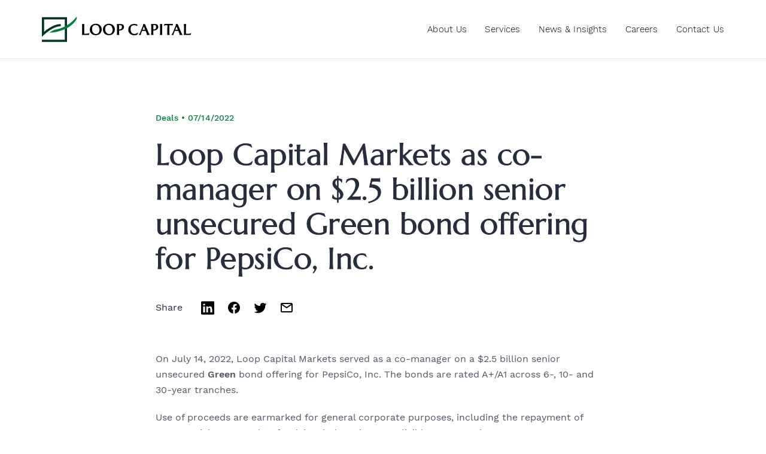

--- FILE ---
content_type: text/html; charset=UTF-8
request_url: https://www.loopcapital.com/article/loop-capital-markets-as-co-manager-on-2-5-billion-senior-unsecured-green-bond-offering-for-pepsico-inc/
body_size: 6778
content:
<!DOCTYPE html>
<html lang="en-US">

<head>

  <!-- Google Tag Manager -->
  <script>
    (function(w, d, s, l, i) {
      w[l] = w[l] || [];
      w[l].push({
        'gtm.start': new Date().getTime(),
        event: 'gtm.js'
      });
      var f = d.getElementsByTagName(s)[0],
        j = d.createElement(s),
        dl = l != 'dataLayer' ? '&l=' + l : '';
      j.async = true;
      j.src =
        'https://www.googletagmanager.com/gtm.js?id=' + i + dl;
      f.parentNode.insertBefore(j, f);
    })(window, document, 'script', 'dataLayer', 'GTM-W7T94RK');
  </script>
  <!-- End Google Tag Manager -->

  <meta charset="UTF-8" />
  <link media="all" href="https://www.loopcapital.com/wp-content/cache/autoptimize/css/autoptimize_ac887a82b040818b3aca509f3c7780dc.css" rel="stylesheet"><title>Loop Capital Markets as co-manager on $2.5 billion senior unsecured Green bond offering for PepsiCo, Inc. - Loop</title>
  <link rel="profile" href="https://gmpg.org/xfn/11" />
  <link rel="pingback" href="https://www.loopcapital.com/xmlrpc.php" />
  <meta name="viewport" content="width=device-width, initial-scale=1.0">

  <!-- Slick -->
  
  

  <!-- AOS -->
  

  <meta name='robots' content='index, follow, max-image-preview:large, max-snippet:-1, max-video-preview:-1' />

	<!-- This site is optimized with the Yoast SEO plugin v26.8 - https://yoast.com/product/yoast-seo-wordpress/ -->
	<title>Loop Capital Markets as co-manager on $2.5 billion senior unsecured Green bond offering for PepsiCo, Inc. - Loop</title>
	<link rel="canonical" href="https://www.loopcapital.com/article/loop-capital-markets-as-co-manager-on-2-5-billion-senior-unsecured-green-bond-offering-for-pepsico-inc/" />
	<meta property="og:locale" content="en_US" />
	<meta property="og:type" content="article" />
	<meta property="og:title" content="Loop Capital Markets as co-manager on $2.5 billion senior unsecured Green bond offering for PepsiCo, Inc. - Loop" />
	<meta property="og:description" content="On July 14, 2022, Loop Capital Markets served as a co-manager on a $2.5 billion senior unsecured Green bond offering [&hellip;]" />
	<meta property="og:url" content="https://www.loopcapital.com/article/loop-capital-markets-as-co-manager-on-2-5-billion-senior-unsecured-green-bond-offering-for-pepsico-inc/" />
	<meta property="og:site_name" content="Loop" />
	<meta property="article:modified_time" content="2022-08-10T13:24:48+00:00" />
	<meta property="og:image" content="https://www.loopcapital.com/wp-content/uploads/2021/08/Chicago-opt-scaled.jpg" />
	<meta property="og:image:width" content="2560" />
	<meta property="og:image:height" content="1707" />
	<meta property="og:image:type" content="image/jpeg" />
	<meta name="twitter:card" content="summary_large_image" />
	<meta name="twitter:label1" content="Est. reading time" />
	<meta name="twitter:data1" content="1 minute" />
	<script type="application/ld+json" class="yoast-schema-graph">{"@context":"https://schema.org","@graph":[{"@type":"WebPage","@id":"https://www.loopcapital.com/article/loop-capital-markets-as-co-manager-on-2-5-billion-senior-unsecured-green-bond-offering-for-pepsico-inc/","url":"https://www.loopcapital.com/article/loop-capital-markets-as-co-manager-on-2-5-billion-senior-unsecured-green-bond-offering-for-pepsico-inc/","name":"Loop Capital Markets as co-manager on $2.5 billion senior unsecured Green bond offering for PepsiCo, Inc. - Loop","isPartOf":{"@id":"https://www.loopcapital.com/#website"},"datePublished":"2022-07-14T13:22:55+00:00","dateModified":"2022-08-10T13:24:48+00:00","breadcrumb":{"@id":"https://www.loopcapital.com/article/loop-capital-markets-as-co-manager-on-2-5-billion-senior-unsecured-green-bond-offering-for-pepsico-inc/#breadcrumb"},"inLanguage":"en-US","potentialAction":[{"@type":"ReadAction","target":["https://www.loopcapital.com/article/loop-capital-markets-as-co-manager-on-2-5-billion-senior-unsecured-green-bond-offering-for-pepsico-inc/"]}]},{"@type":"BreadcrumbList","@id":"https://www.loopcapital.com/article/loop-capital-markets-as-co-manager-on-2-5-billion-senior-unsecured-green-bond-offering-for-pepsico-inc/#breadcrumb","itemListElement":[{"@type":"ListItem","position":1,"name":"Home","item":"https://www.loopcapital.com/"},{"@type":"ListItem","position":2,"name":"Loop Capital Markets as co-manager on $2.5 billion senior unsecured Green bond offering for PepsiCo, Inc."}]},{"@type":"WebSite","@id":"https://www.loopcapital.com/#website","url":"https://www.loopcapital.com/","name":"Loop","description":"Just another WordPress site","potentialAction":[{"@type":"SearchAction","target":{"@type":"EntryPoint","urlTemplate":"https://www.loopcapital.com/?s={search_term_string}"},"query-input":{"@type":"PropertyValueSpecification","valueRequired":true,"valueName":"search_term_string"}}],"inLanguage":"en-US"}]}</script>
	<!-- / Yoast SEO plugin. -->


<link rel="alternate" title="oEmbed (JSON)" type="application/json+oembed" href="https://www.loopcapital.com/wp-json/oembed/1.0/embed?url=https%3A%2F%2Fwww.loopcapital.com%2Farticle%2Floop-capital-markets-as-co-manager-on-2-5-billion-senior-unsecured-green-bond-offering-for-pepsico-inc%2F" />
<link rel="alternate" title="oEmbed (XML)" type="text/xml+oembed" href="https://www.loopcapital.com/wp-json/oembed/1.0/embed?url=https%3A%2F%2Fwww.loopcapital.com%2Farticle%2Floop-capital-markets-as-co-manager-on-2-5-billion-senior-unsecured-green-bond-offering-for-pepsico-inc%2F&#038;format=xml" />





<script type="text/javascript" src="https://www.loopcapital.com/wp-content/themes/loop/inc/jquery/jquery-3.5.0.min.js?ver=3.5.0" id="jquery-js"></script>
<link rel="https://api.w.org/" href="https://www.loopcapital.com/wp-json/" /><link rel="alternate" title="JSON" type="application/json" href="https://www.loopcapital.com/wp-json/wp/v2/article/2239" /><link rel="EditURI" type="application/rsd+xml" title="RSD" href="https://www.loopcapital.com/xmlrpc.php?rsd" />

<link rel='shortlink' href='https://www.loopcapital.com/?p=2239' />
<script type="text/javascript">
(function(url){
	if(/(?:Chrome\/26\.0\.1410\.63 Safari\/537\.31|WordfenceTestMonBot)/.test(navigator.userAgent)){ return; }
	var addEvent = function(evt, handler) {
		if (window.addEventListener) {
			document.addEventListener(evt, handler, false);
		} else if (window.attachEvent) {
			document.attachEvent('on' + evt, handler);
		}
	};
	var removeEvent = function(evt, handler) {
		if (window.removeEventListener) {
			document.removeEventListener(evt, handler, false);
		} else if (window.detachEvent) {
			document.detachEvent('on' + evt, handler);
		}
	};
	var evts = 'contextmenu dblclick drag dragend dragenter dragleave dragover dragstart drop keydown keypress keyup mousedown mousemove mouseout mouseover mouseup mousewheel scroll'.split(' ');
	var logHuman = function() {
		if (window.wfLogHumanRan) { return; }
		window.wfLogHumanRan = true;
		var wfscr = document.createElement('script');
		wfscr.type = 'text/javascript';
		wfscr.async = true;
		wfscr.src = url + '&r=' + Math.random();
		(document.getElementsByTagName('head')[0]||document.getElementsByTagName('body')[0]).appendChild(wfscr);
		for (var i = 0; i < evts.length; i++) {
			removeEvent(evts[i], logHuman);
		}
	};
	for (var i = 0; i < evts.length; i++) {
		addEvent(evts[i], logHuman);
	}
})('//www.loopcapital.com/?wordfence_lh=1&hid=BE529F94BC01F3529F209A0E53A6C3B9');
</script><link rel="icon" href="https://www.loopcapital.com/wp-content/uploads/2021/09/cropped-favicon-new-32x32.png" sizes="32x32" />
<link rel="icon" href="https://www.loopcapital.com/wp-content/uploads/2021/09/cropped-favicon-new-192x192.png" sizes="192x192" />
<link rel="apple-touch-icon" href="https://www.loopcapital.com/wp-content/uploads/2021/09/cropped-favicon-new-180x180.png" />
<meta name="msapplication-TileImage" content="https://www.loopcapital.com/wp-content/uploads/2021/09/cropped-favicon-new-270x270.png" />
</head>

<body data-rsssl=1 class="wp-singular article-template-default single single-article postid-2239 wp-theme-loop article-loop-capital-markets-as-co-manager-on-2-5-billion-senior-unsecured-green-bond-offering-for-pepsico-inc">

  <!-- Google Tag Manager (noscript) -->
  <noscript><iframe src="https://www.googletagmanager.com/ns.html?id=GTM-W7T94RK" height="0" width="0" style="display:none;visibility:hidden"></iframe></noscript>
  <!-- End Google Tag Manager (noscript) -->

  <header>
    <div class="container flex-row">

      <div class="logo">
        <img src="https://www.loopcapital.com/wp-content/uploads/2021/09/LC-logo.svg" alt="">
        <a href="https://www.loopcapital.com" class="cover"></a>
      </div>

      <div class="menu-container">
        <div class="menu-main-menu-container"><ul id="menu-main-menu" class="menu"><li id="about-us" class="menu-item menu-item-type-post_type menu-item-object-page menu-item-has-children menu-item-66"><a href="https://www.loopcapital.com/about-us/">About Us</a>
<ul class="sub-menu">
	<li id="about-us" class="menu-item menu-item-type-post_type menu-item-object-page menu-item-57"><a href="https://www.loopcapital.com/about-us/">About Us</a></li>
	<li id="our-people" class="menu-item menu-item-type-post_type menu-item-object-page menu-item-56"><a href="https://www.loopcapital.com/about-us/our-people/">Our People</a></li>
	<li id="our-commitments" class="menu-item menu-item-type-post_type menu-item-object-page menu-item-55"><a href="https://www.loopcapital.com/about-us/our-commitments/">Our Commitments</a></li>
</ul>
</li>
<li id="services-copy" class="menu-item menu-item-type-post_type menu-item-object-page menu-item-has-children menu-item-2493"><a href="https://www.loopcapital.com/services-copy/">Services</a>
<ul class="sub-menu">
	<li id="asset-management" class="menu-item menu-item-type-post_type menu-item-object-service menu-item-has-children menu-item-478"><a href="https://www.loopcapital.com/service/asset-management/">Asset Management</a>
	<ul class="sub-menu">
		<li id="lcam" class="menu-item menu-item-type-post_type menu-item-object-service menu-item-2982"><a href="https://www.loopcapital.com/service/lcam/">Fixed Income (LCAM)</a></li>
		<li id="asset-management" class="menu-item menu-item-type-post_type menu-item-object-service menu-item-2983"><a href="https://www.loopcapital.com/service/asset-management/">Infrastructure Fund</a></li>
	</ul>
</li>
	<li id="capital-markets" class="menu-item menu-item-type-post_type menu-item-object-service menu-item-477"><a href="https://www.loopcapital.com/service/capital-markets/">Capital Markets</a></li>
	<li id="financial-consulting-services" class="menu-item menu-item-type-post_type menu-item-object-service menu-item-1854"><a href="https://www.loopcapital.com/service/financial-consulting-services/">Financial Consulting Services</a></li>
	<li id="investment-banking" class="menu-item menu-item-type-post_type menu-item-object-service menu-item-48"><a href="https://www.loopcapital.com/service/investment-banking/">Investment Banking</a></li>
	<li id="investment-management" class="menu-item menu-item-type-post_type menu-item-object-service menu-item-476"><a href="https://www.loopcapital.com/service/investment-management/">Investment Management</a></li>
	<li id="public-finance" class="menu-item menu-item-type-post_type menu-item-object-service menu-item-479"><a href="https://www.loopcapital.com/service/public-finance/">Public Finance</a></li>
	<li id="research-strategy" class="menu-item menu-item-type-post_type menu-item-object-service menu-item-965"><a href="https://www.loopcapital.com/service/research-strategy/">Research &#038; Strategy</a></li>
	<li id="transition-management" class="menu-item menu-item-type-post_type menu-item-object-service menu-item-1128"><a href="https://www.loopcapital.com/service/transition-management/">Transition Management</a></li>
</ul>
</li>
<li id="news-insights" class="menu-item menu-item-type-post_type menu-item-object-page menu-item-30"><a href="https://www.loopcapital.com/news-insights/">News &#038; Insights</a></li>
<li id="careers" class="menu-item menu-item-type-post_type menu-item-object-page menu-item-28"><a href="https://www.loopcapital.com/careers/">Careers</a></li>
<li id="contact-us" class="menu-item menu-item-type-post_type menu-item-object-page menu-item-29"><a href="https://www.loopcapital.com/contact-us/">Contact Us</a></li>
</ul></div>      </div>

      <div class="burger">
        <button class="btn-menu" type="button">
          <i class="btn-menu__bars" aria-hidden="true"></i>
        </button>
      </div>

      
    </div>

  </header>

  <div class="header-spacer"></div>

  <script>
    $(document).ready(function() {

      var btnMenu = document.getElementsByClassName("btn-menu");
      var body = document.body
      for (var i = 0; i < btnMenu.length; i++) {
        btnMenu[i].addEventListener('click', function() {
          body.classList.toggle('menu-open');
          if ($('body').hasClass('menu-open')) {
            $('header .menu-container').fadeIn();
          } else {
            $('header .menu-container').fadeOut();
          }

        });
      }

      // Opening Sub Menus
      $('header .menu-container .menu-item-has-children').on('click', function() {
        $(this).toggleClass('open');
        if ($(this).hasClass('open')) {
          $(this).find('.sub-menu').slideDown();
        } else {
          $(this).find('.sub-menu').slideUp();
        }
      });

      // Open services menu on mobile by default
      if( $(window).width() <= 850 ) {
        $('header .menu-container #services').click();
      }

    });
  </script>
<!-- Top -->
<section class="article-top">
    <div class="container">
        <div class="contents">

            
            <div class="meta">
                                    <span class="cat">Deals</span>
                    <span class="dot">•</span>
                                <span class="date">07/14/2022</span>
            </div>

            <div class="title">
                <h1 class="marcellus">Loop Capital Markets as co-manager on $2.5 billion senior unsecured Green bond offering for PepsiCo, Inc.</h1>
            </div>

            <div class="social flex-row">

                
                
                <div class="sharing flex-row">
                    <p>Share</p>
                    <div class="icon">
                        <img src="https://www.loopcapital.com/wp-content/themes/loop/img/linked-in-black.svg" alt="">
                        <a href="https://www.linkedin.com/sharing/share-offsite/?url=https://www.loopcapital.com/article/loop-capital-markets-as-co-manager-on-2-5-billion-senior-unsecured-green-bond-offering-for-pepsico-inc/" class="cover" target="_blank"></a>
                    </div>
                    <div class="icon">
                        <img src="https://www.loopcapital.com/wp-content/themes/loop/img/facebook-black.svg" alt="">
                        <a href="https://www.facebook.com/sharer/sharer.php?u=https://www.loopcapital.com/article/loop-capital-markets-as-co-manager-on-2-5-billion-senior-unsecured-green-bond-offering-for-pepsico-inc/" class="cover" target="_blank"></a>
                    </div>
                    <div class="icon">
                        <img src="https://www.loopcapital.com/wp-content/themes/loop/img/twitter-black.svg" alt="">
                        <a href="http://twitter.com/share?url=https://www.loopcapital.com/article/loop-capital-markets-as-co-manager-on-2-5-billion-senior-unsecured-green-bond-offering-for-pepsico-inc/" class="cover" target="_blank"></a>
                    </div>
                    <div class="icon">
                        <img src="https://www.loopcapital.com/wp-content/themes/loop/img/email-black.svg" alt="">
                        <a href="mailto:?subject=Check out this article!&body=Check out this article https://www.loopcapital.com/article/loop-capital-markets-as-co-manager-on-2-5-billion-senior-unsecured-green-bond-offering-for-pepsico-inc/" class="cover" target="_blank"></a>
                    </div>
                </div>

            </div>

        </div>
    </div>
</section>


<!-- Main -->
<section class="main">
    <div class="container">
        <div class="contents">

            
                
            
            <div class="text-container">
                <p>On July 14, 2022, Loop Capital Markets served as a co-manager on a $2.5 billion senior unsecured <strong>Green</strong> bond offering for PepsiCo, Inc. The bonds are rated A+/A1 across 6-, 10- and 30-year tranches.</p>
<p>Use of proceeds are earmarked for general corporate purposes, including the repayment of commercial paper and to fund, in whole or in part, Eligible Green Projects.</p>
            </div>

        </div>
    </div>
</section>


<!-- Related Articles -->


    <section class="related-articles">
        <div class="container">
            <div class="contents">

                                    <h2 class="marcellus">Related articles</h2>
                
                <div class="grid flex-row">

                    
                        
                        
                            <article>
                                <div class="top">
                                    <span class="cat">Deals</span>
                                    <span class="dot">•</span>
                                    <span class="date">10/23/2025</span>
                                </div>
                                <h3>Loop Capital Markets as co-manager on $500 million senior unsecured notes offering for Pershing Square Holdings Ltd.</h3>
                                <a href="https://www.loopcapital.com/article/loop-capital-markets-as-co-manager-on-500-million-senior-unsecured-notes-offering-for-pershing-square-holdings-ltd/" class="cover"></a>
                            </article>

                        
                    
                        
                        
                            <article>
                                <div class="top">
                                    <span class="cat">Deals</span>
                                    <span class="dot">•</span>
                                    <span class="date">10/22/2025</span>
                                </div>
                                <h3>Loop Capital Markets as co-manager on $400 million senior unsecured notes offering for GATX Corporation</h3>
                                <a href="https://www.loopcapital.com/article/loop-capital-markets-as-co-manager-on-400-million-senior-unsecured-notes-offering-for-gatx-corporation-3/" class="cover"></a>
                            </article>

                        
                    
                        
                        
                            <article>
                                <div class="top">
                                    <span class="cat">Deals</span>
                                    <span class="dot">•</span>
                                    <span class="date">10/22/2025</span>
                                </div>
                                <h3>Loop Capital Markets as co-manager on $1 billion senior unsecured notes offering for General Motors Financial Company, Inc.</h3>
                                <a href="https://www.loopcapital.com/article/loop-capital-markets-as-co-manager-on-1-billion-senior-unsecured-notes-offering-for-general-motors-financial-company-inc/" class="cover"></a>
                            </article>

                        
                    
                    
                </div>

                <div class="arrows">
                    <div class="prev">
                        <img src="https://www.loopcapital.com/wp-content/themes/loop/img/long-green-arrow.svg" alt="">
                    </div>
                    <div class="next">
                        <img src="https://www.loopcapital.com/wp-content/themes/loop/img/long-green-arrow.svg" alt="">
                    </div>
                </div>

            </div>
        </div>
    </section>

    <script>
        $(document).ready(function() {

            $('.related-articles .grid').slick({
                dots: false,
                infinite: false,
                slidesToShow: 2,
                slidesToScroll: 2,
                prevArrow: $('.related-articles .prev'),
                nextArrow: $('.related-articles .next'),
                responsive: [{
                        breakpoint: 9999,
                        settings: "unslick"
                    },
                    {
                        breakpoint: 1000,
                        settings: {
                            slidesToShow: 2,
                            slidesToScroll: 2,
                        }
                    },
                    {
                        breakpoint: 600,
                        settings: {
                            slidesToShow: 1,
                            slidesToScroll: 1
                        }
                    }
                ]
            });

        });
    </script>

    


<footer>
    <div class="container">

        <!-- Top -->
        <div class="footer-top flex-row">

            <!-- Left -->
            <div class="left">

                <div class="logo">
                    <img src="https://www.loopcapital.com/wp-content/uploads/2021/09/LC-logo.svg" alt="">
                    <a href="https://www.loopcapital.com" class="cover"></a>
                </div>

                <div class="copyright worksans-light">
                    <p>©2022 Loop Capital. All rights reserved.</p>
                </div>

                <div class="below">
                    <div class="background worksans-light">
                        <a href="mailto:information@loopcapital.com" class="feedback-link" target="">Feedback</a>
                        <br>Check the background of this firm on <a href="https://brokercheck.finra.org/" target="_blank">FINRA's Broker Check</a>
                    </div>

                    <div class="terms">
                                                    <a href="https://www.loopcapital.com/privacy-policy/" target="_blank">Privacy Policy</a>
                      		<br>
                                                                            <a href="https://www.abelnoser.com/606-loop.html" target="">SEC Rule 606 Disclosures</a>
                      		<br>
                                                                            <a href="https://www.loopcapital.com/wp-content/uploads/2026/01/2026-LCM-Customer-Disclosures_vF.pdf" target="">Customer Disclosures</a>
                      		<br>
                                                                            <a href="https://www.loopcapital.com/wp-content/uploads/2025/04/USA-PATRIOT-Act-and-Anti.pdf" target="_blank">USA PATRIOT Act and Anti-Money Laundering Program</a>
                            <br>
                                                                            <a href="https://www.loopcapital.com/wp-content/uploads/2025/04/2025-Prospectus-and-Offering-Disclosures.pdf" target="">Prospectus and Offering Disclosures</a>
                            <br>
                                                                            <a href="https://www.loopcapital.com/wp-content/uploads/2025/04/Form-CRS-Revised-1.16.25_vF.pdf" target="">Regulation Best Interest - Form CRS</a>
                                            </div>
                </div>

            </div>

            <!-- Right -->
            <div class="right">

                <div class="menu-container">
                    <div class="menu-footer-menu-container"><ul id="menu-footer-menu" class="menu"><li id="about-us" class="menu-item menu-item-type-custom menu-item-object-custom menu-item-has-children menu-item-967"><a href="#">About us</a>
<ul class="sub-menu">
	<li id="about-us" class="menu-item menu-item-type-post_type menu-item-object-page menu-item-1161"><a href="https://www.loopcapital.com/about-us/">About Us</a></li>
	<li id="our-people" class="menu-item menu-item-type-post_type menu-item-object-page menu-item-970"><a href="https://www.loopcapital.com/about-us/our-people/">Our People</a></li>
	<li id="our-commitments" class="menu-item menu-item-type-post_type menu-item-object-page menu-item-969"><a href="https://www.loopcapital.com/about-us/our-commitments/">Our Commitments</a></li>
</ul>
</li>
<li id="services" class="menu-item menu-item-type-custom menu-item-object-custom menu-item-has-children menu-item-971"><a href="#">Services</a>
<ul class="sub-menu">
	<li id="asset-management" class="menu-item menu-item-type-post_type menu-item-object-service menu-item-974"><a href="https://www.loopcapital.com/service/asset-management/">Asset Management</a></li>
	<li id="capital-markets" class="menu-item menu-item-type-post_type menu-item-object-service menu-item-973"><a href="https://www.loopcapital.com/service/capital-markets/">Capital Markets</a></li>
	<li id="financial-consulting-services" class="menu-item menu-item-type-post_type menu-item-object-service menu-item-1853"><a href="https://www.loopcapital.com/service/financial-consulting-services/">Financial Consulting Services</a></li>
	<li id="investment-banking" class="menu-item menu-item-type-post_type menu-item-object-service menu-item-976"><a href="https://www.loopcapital.com/service/investment-banking/">Investment Banking</a></li>
	<li id="investment-management" class="menu-item menu-item-type-post_type menu-item-object-service menu-item-972"><a href="https://www.loopcapital.com/service/investment-management/">Investment Management</a></li>
	<li id="public-finance" class="menu-item menu-item-type-post_type menu-item-object-service menu-item-975"><a href="https://www.loopcapital.com/service/public-finance/">Public Finance</a></li>
	<li id="research-strategy" class="menu-item menu-item-type-post_type menu-item-object-service menu-item-1163"><a href="https://www.loopcapital.com/service/research-strategy/">Research &#038; Strategy</a></li>
	<li id="transition-management" class="menu-item menu-item-type-post_type menu-item-object-service menu-item-1162"><a href="https://www.loopcapital.com/service/transition-management/">Transition Management</a></li>
</ul>
</li>
<li id="news-insights" class="menu-item menu-item-type-post_type menu-item-object-page menu-item-60"><a href="https://www.loopcapital.com/news-insights/">News &#038; Insights</a></li>
<li id="careers" class="menu-item menu-item-type-post_type menu-item-object-page menu-item-has-children menu-item-59"><a href="https://www.loopcapital.com/careers/">Careers</a>
<ul class="sub-menu">
	<li id="internships" class="menu-item menu-item-type-post_type menu-item-object-page menu-item-977"><a href="https://www.loopcapital.com/careers/internships/">Internships</a></li>
	<li id="professionals" class="menu-item menu-item-type-post_type menu-item-object-page menu-item-978"><a href="https://www.loopcapital.com/careers/professionals/">Professionals</a></li>
</ul>
</li>
<li id="contact-us" class="menu-item menu-item-type-post_type menu-item-object-page menu-item-58"><a href="https://www.loopcapital.com/contact-us/">Contact Us</a></li>
</ul></div>                </div>

            </div>

        </div>

        <!-- Bottom -->
        <div class="footer-bottom">
            <div class="text-container">
                <p>Loop Capital® is a registered trademark of Loop Capital Holdings, LLC. Securities, investment banking services and derivatives trading are offered through Loop Capital Markets LLC. Loop Capital Markets LLC is registered with the U.S. Securities and Exchange Commission as a broker-dealer and a member of the Financial Industry Regulatory Authority (FINRA), the Municipal Securities Rulemaking Board (MSRB) and the Securities Investor Protection Corporation (SIPC). Loop Capital Markets LLC is also registered as an Introducing Broker with the U.S. Commodity Futures Trading Commission (CFTC) and member of the National Futures Association (NFA).</p>
            </div>

        </div>

    </div>
</footer>

<script type="speculationrules">
{"prefetch":[{"source":"document","where":{"and":[{"href_matches":"/*"},{"not":{"href_matches":["/wp-*.php","/wp-admin/*","/wp-content/uploads/*","/wp-content/*","/wp-content/plugins/*","/wp-content/themes/loop/*","/*\\?(.+)"]}},{"not":{"selector_matches":"a[rel~=\"nofollow\"]"}},{"not":{"selector_matches":".no-prefetch, .no-prefetch a"}}]},"eagerness":"conservative"}]}
</script>

<!-- AOS -->
<script src="https://www.loopcapital.com/wp-content/themes/loop/inc/aos-master/dist/aos.js"></script>
<script>
    AOS.init({
        // Global settings:
        disable: false, // accepts following values: 'phone', 'tablet', 'mobile', boolean, expression or function
        startEvent: 'DOMContentLoaded', // name of the event dispatched on the document, that AOS should initialize on
        initClassName: 'aos-init', // class applied after initialization
        animatedClassName: 'aos-animate', // class applied on animation
        useClassNames: false, // if true, will add content of `data-aos` as classes on scroll
        disableMutationObserver: false, // disables automatic mutations' detections (advanced)
        debounceDelay: 50, // the delay on debounce used while resizing window (advanced)
        throttleDelay: 99, // the delay on throttle used while scrolling the page (advanced)


        // Settings that can be overridden on per-element basis, by `data-aos-*` attributes:
        offset: 100, // offset (in px) from the original trigger point
        delay: 0, // values from 0 to 3000, with step 50ms
        duration: 600, // values from 0 to 3000, with step 50ms
        easing: 'ease', // default easing for AOS animations
        once: false, // whether animation should happen only once - while scrolling down
        mirror: false, // whether elements should animate out while scrolling past them
        anchorPlacement: 'top-bottom', // defines which position of the element regarding to window should trigger the animation

    });
</script>

<!-- Slick -->
<script src="https://www.loopcapital.com/wp-content/themes/loop/inc/slick/slick/slick.min.js"></script>

<script src="https://www.loopcapital.com/wp-content/themes/loop/inc/rellax.min.js"></script>

<script src="https://player.vimeo.com/api/player.js"></script>

<script>
    $(document).ready(function() {

        var rellax = new Rellax('.rellax');

        if ($(window).width() > 820) {
            //console.log('Enable');
        } else if ($(window).width() <= 820) {
            //console.log('Disable');
            rellax.destroy();
        }

    });
</script>



</body>

</html>
<!--
Performance optimized by W3 Total Cache. Learn more: https://www.boldgrid.com/w3-total-cache/?utm_source=w3tc&utm_medium=footer_comment&utm_campaign=free_plugin

Object Caching 100/115 objects using Memcached
Page Caching using Disk: Enhanced 

Served from: www.loopcapital.com @ 2026-01-25 20:28:37 by W3 Total Cache
-->

--- FILE ---
content_type: image/svg+xml
request_url: https://www.loopcapital.com/wp-content/themes/loop/img/twitter-black.svg
body_size: 647
content:
<svg xmlns="http://www.w3.org/2000/svg" xmlns:xlink="http://www.w3.org/1999/xlink" width="24" height="24" viewBox="0 0 24 24">
    <defs>
        <filter id="sxbpl23p8a" color-interpolation-filters="auto">
            <feColorMatrix in="SourceGraphic" values="0 0 0 0 0.000000 0 0 0 0 0.000000 0 0 0 0 0.000000 0 0 0 1.000000 0"/>
        </filter>
        <path id="hmvwmqbrrb" d="M0 0H24V24H0z"/>
    </defs>
    <g fill="none" fill-rule="evenodd">
        <g>
            <g filter="url(#sxbpl23p8a)" transform="translate(-901.000000, -373.000000) translate(725.000000, 373.000000)">
                <g transform="translate(176.000000, 0.000000)">
                    <mask id="0g13deybvc" fill="#fff">
                        <use xlink:href="#hmvwmqbrrb"/>
                    </mask>
                    <path fill="#2E3A59" fill-rule="nonzero" d="M19.994 6.688c.886-.531 1.567-1.372 1.887-2.374-.829.492-1.747.849-2.725 1.041C18.373 4.521 17.258 4 16.023 4c-2.37 0-4.291 1.921-4.291 4.292 0 .336.038.663.11.978-3.566-.18-6.728-1.888-8.845-4.484-.37.633-.581 1.37-.581 2.157 0 1.489.758 2.803 1.91 3.572-.704-.022-1.366-.215-1.945-.537v.054c0 2.08 1.48 3.814 3.443 4.209-.36.098-.74.15-1.131.15-.277 0-.545-.027-.808-.077.547 1.705 2.132 2.946 4.01 2.98-1.47 1.152-3.32 1.838-5.33 1.838-.347 0-.688-.02-1.024-.06C3.44 20.289 5.696 21 8.12 21c7.893 0 12.21-6.54 12.21-12.21 0-.187-.004-.372-.012-.556.838-.605 1.566-1.361 2.141-2.222-.77.342-1.597.572-2.465.676z" mask="url(#0g13deybvc)"/>
                </g>
            </g>
        </g>
    </g>
</svg>


--- FILE ---
content_type: image/svg+xml
request_url: https://www.loopcapital.com/wp-content/themes/loop/img/facebook-black.svg
body_size: 472
content:
<svg xmlns="http://www.w3.org/2000/svg" xmlns:xlink="http://www.w3.org/1999/xlink" width="24" height="24" viewBox="0 0 24 24">
    <defs>
        <filter id="dk89xymn4a" color-interpolation-filters="auto">
            <feColorMatrix in="SourceGraphic" values="0 0 0 0 0.000000 0 0 0 0 0.000000 0 0 0 0 0.000000 0 0 0 1.000000 0"/>
        </filter>
        <path id="bh41j7rt1b" d="M0 0H24V24H0z"/>
    </defs>
    <g fill="none" fill-rule="evenodd">
        <g>
            <g filter="url(#dk89xymn4a)" transform="translate(-829.000000, -373.000000) translate(725.000000, 373.000000)">
                <g transform="translate(104.000000, 0.000000)">
                    <mask id="g1481ebojc" fill="#fff">
                        <use xlink:href="#bh41j7rt1b"/>
                    </mask>
                    <path fill="#2E3A59" fill-rule="nonzero" d="M2.002 12.001c0 4.99 3.656 9.126 8.437 9.879v-6.988h-2.54v-2.891h2.54V9.798c0-2.508 1.493-3.891 3.776-3.891.73 0 1.476.065 2.24.195v2.459h-1.264c-1.24 0-1.628.772-1.628 1.563v1.875h2.771l-.443 2.891h-2.328v6.988C18.344 21.129 22 16.992 22 12.001c0-5.522-4.477-9.999-9.999-9.999s-9.999 4.477-9.999 9.999z" mask="url(#g1481ebojc)"/>
                </g>
            </g>
        </g>
    </g>
</svg>
